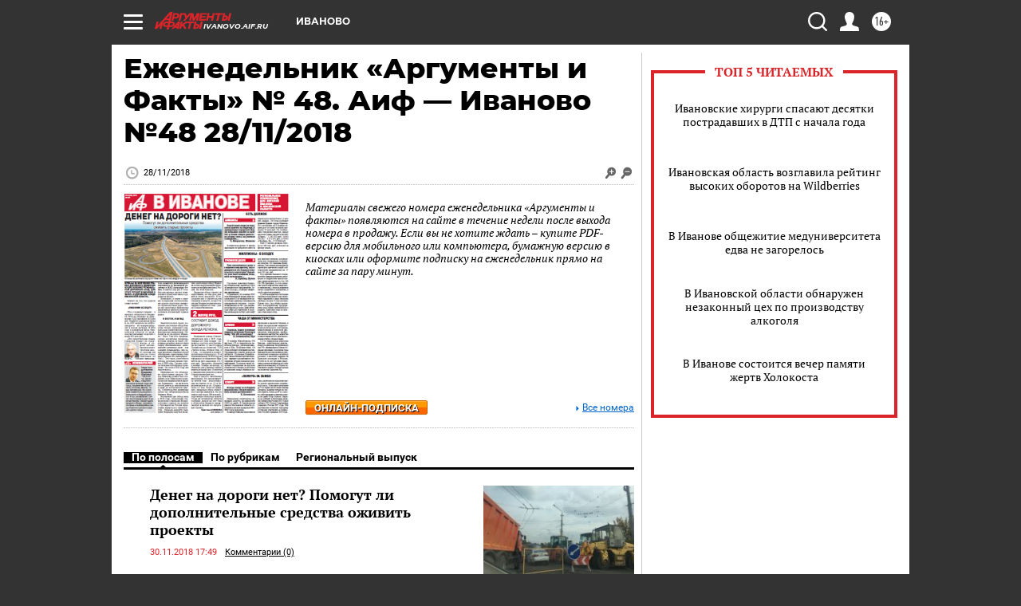

--- FILE ---
content_type: text/html
request_url: https://tns-counter.ru/nc01a**R%3Eundefined*aif_ru/ru/UTF-8/tmsec=aif_ru/604911414***
body_size: -73
content:
8DED70266974A47EX1769251966:8DED70266974A47EX1769251966